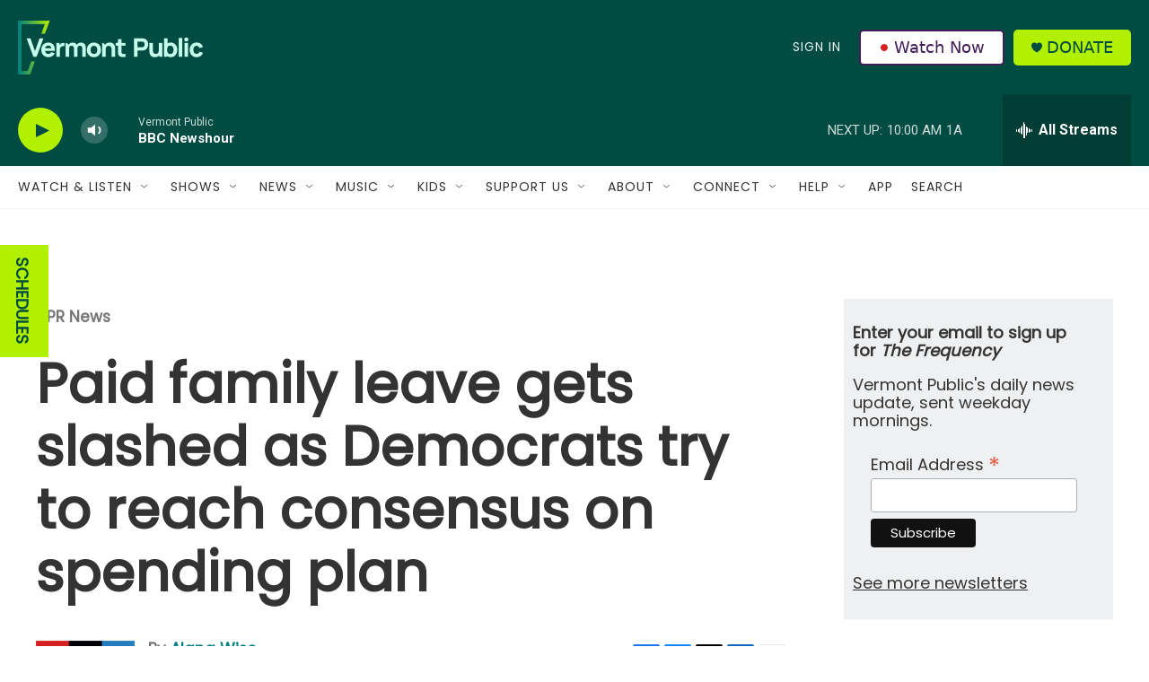

--- FILE ---
content_type: text/html; charset=utf-8
request_url: https://www.google.com/recaptcha/api2/aframe
body_size: 268
content:
<!DOCTYPE HTML><html><head><meta http-equiv="content-type" content="text/html; charset=UTF-8"></head><body><script nonce="S9UlHSukQYjN645pSM7fxg">/** Anti-fraud and anti-abuse applications only. See google.com/recaptcha */ try{var clients={'sodar':'https://pagead2.googlesyndication.com/pagead/sodar?'};window.addEventListener("message",function(a){try{if(a.source===window.parent){var b=JSON.parse(a.data);var c=clients[b['id']];if(c){var d=document.createElement('img');d.src=c+b['params']+'&rc='+(localStorage.getItem("rc::a")?sessionStorage.getItem("rc::b"):"");window.document.body.appendChild(d);sessionStorage.setItem("rc::e",parseInt(sessionStorage.getItem("rc::e")||0)+1);localStorage.setItem("rc::h",'1770042358489');}}}catch(b){}});window.parent.postMessage("_grecaptcha_ready", "*");}catch(b){}</script></body></html>